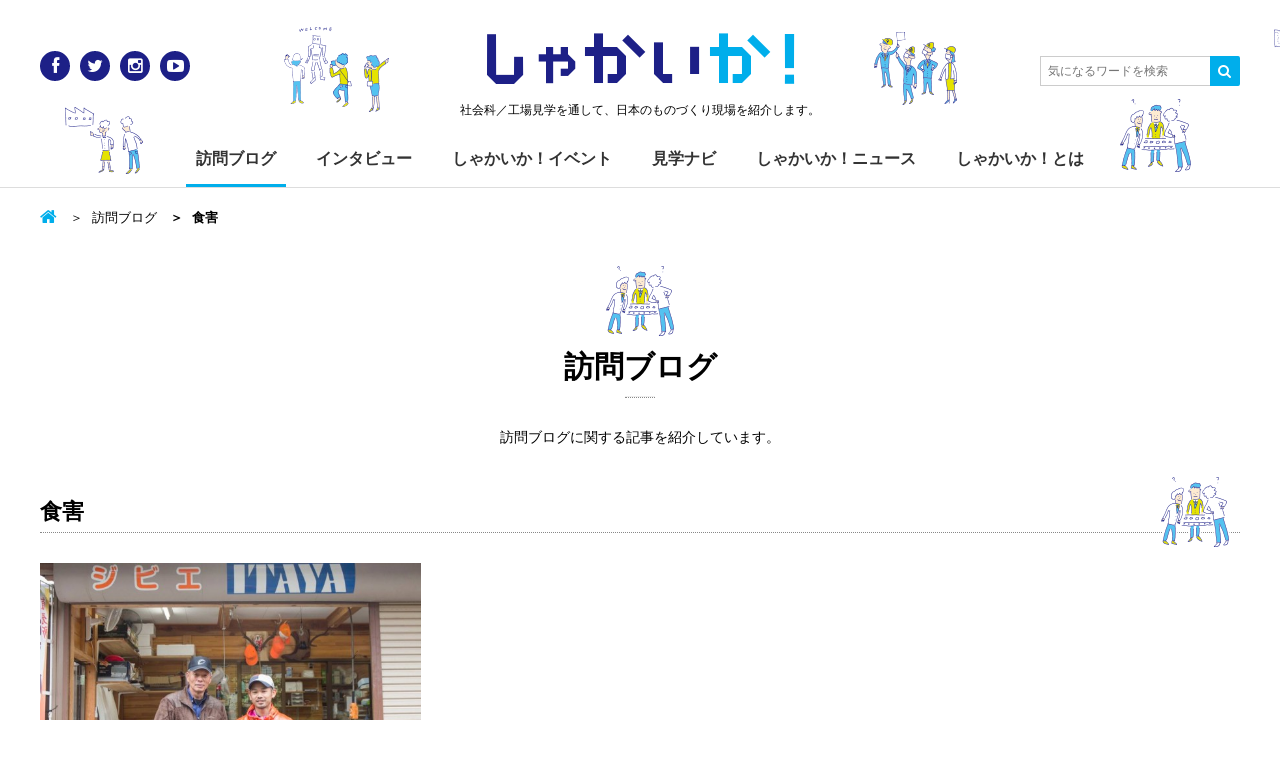

--- FILE ---
content_type: text/html; charset=UTF-8
request_url: https://www.shakaika.jp/blog/tag/%E9%A3%9F%E5%AE%B3/
body_size: 8287
content:
<!DOCTYPE html>
<html lang="ja">
<head>
<meta charset="utf-8">
<meta http-equiv="X-UA-Compatible" content="IE=Edge">
<meta name="viewport" content="width=device-width,initial-scale=1.0,minimum-scale=1.0,maximum-scale=1.0,user-scalable=no">

<title>食害 | しゃかいか！</title>
<meta name='robots' content='max-image-preview:large' />

			<!-- Facebook Pixel Code -->
			<script>
			!function(f,b,e,v,n,t,s){if(f.fbq)return;n=f.fbq=function(){n.callMethod?
			n.callMethod.apply(n,arguments):n.queue.push(arguments)};if(!f._fbq)f._fbq=n;
			n.push=n;n.loaded=!0;n.version='2.0';n.queue=[];t=b.createElement(e);t.async=!0;
			t.src=v;s=b.getElementsByTagName(e)[0];s.parentNode.insertBefore(t,s)}(window,
			document,'script','https://connect.facebook.net/en_US/fbevents.js');
			fbq('init', '' );			fbq('track', 'PageView');

			</script>
			<noscript><img height="1" width="1" style="display:none"
			src="https://www.facebook.com/tr?id=&ev=PageView&noscript=1"
			/></noscript>
			<!-- DO NOT MODIFY -->
			<!-- End Facebook Pixel Code -->

			
<!-- All in One SEO Pack 2.6 by Michael Torbert of Semper Fi Web Design[241,265] -->
<meta name="keywords"  content="6次産業,解体,食害,狩猟,猟師,猪鹿庁,郡上市,岐阜県,訪問ブログ" />

<link rel="canonical" href="https://www.shakaika.jp/blog/tag/%e9%a3%9f%e5%ae%b3/" />
<!-- /all in one seo pack -->
<link rel='dns-prefetch' href='//s0.wp.com' />
<link rel='dns-prefetch' href='//netdna.bootstrapcdn.com' />
<link rel='dns-prefetch' href='//s.w.org' />
<link rel="alternate" type="application/rss+xml" title="しゃかいか！ &raquo; フィード" href="https://www.shakaika.jp/feed/" />
<link rel="alternate" type="application/rss+xml" title="しゃかいか！ &raquo; コメントフィード" href="https://www.shakaika.jp/comments/feed/" />
<link rel="alternate" type="application/rss+xml" title="しゃかいか！ &raquo; 食害 タグのフィード" href="https://www.shakaika.jp/blog/tag/%e9%a3%9f%e5%ae%b3/feed/" />
<script type="text/javascript">
window._wpemojiSettings = {"baseUrl":"https:\/\/s.w.org\/images\/core\/emoji\/14.0.0\/72x72\/","ext":".png","svgUrl":"https:\/\/s.w.org\/images\/core\/emoji\/14.0.0\/svg\/","svgExt":".svg","source":{"concatemoji":"https:\/\/www.shakaika.jp\/wp-includes\/js\/wp-emoji-release.min.js?ver=6.0.11"}};
/*! This file is auto-generated */
!function(e,a,t){var n,r,o,i=a.createElement("canvas"),p=i.getContext&&i.getContext("2d");function s(e,t){var a=String.fromCharCode,e=(p.clearRect(0,0,i.width,i.height),p.fillText(a.apply(this,e),0,0),i.toDataURL());return p.clearRect(0,0,i.width,i.height),p.fillText(a.apply(this,t),0,0),e===i.toDataURL()}function c(e){var t=a.createElement("script");t.src=e,t.defer=t.type="text/javascript",a.getElementsByTagName("head")[0].appendChild(t)}for(o=Array("flag","emoji"),t.supports={everything:!0,everythingExceptFlag:!0},r=0;r<o.length;r++)t.supports[o[r]]=function(e){if(!p||!p.fillText)return!1;switch(p.textBaseline="top",p.font="600 32px Arial",e){case"flag":return s([127987,65039,8205,9895,65039],[127987,65039,8203,9895,65039])?!1:!s([55356,56826,55356,56819],[55356,56826,8203,55356,56819])&&!s([55356,57332,56128,56423,56128,56418,56128,56421,56128,56430,56128,56423,56128,56447],[55356,57332,8203,56128,56423,8203,56128,56418,8203,56128,56421,8203,56128,56430,8203,56128,56423,8203,56128,56447]);case"emoji":return!s([129777,127995,8205,129778,127999],[129777,127995,8203,129778,127999])}return!1}(o[r]),t.supports.everything=t.supports.everything&&t.supports[o[r]],"flag"!==o[r]&&(t.supports.everythingExceptFlag=t.supports.everythingExceptFlag&&t.supports[o[r]]);t.supports.everythingExceptFlag=t.supports.everythingExceptFlag&&!t.supports.flag,t.DOMReady=!1,t.readyCallback=function(){t.DOMReady=!0},t.supports.everything||(n=function(){t.readyCallback()},a.addEventListener?(a.addEventListener("DOMContentLoaded",n,!1),e.addEventListener("load",n,!1)):(e.attachEvent("onload",n),a.attachEvent("onreadystatechange",function(){"complete"===a.readyState&&t.readyCallback()})),(e=t.source||{}).concatemoji?c(e.concatemoji):e.wpemoji&&e.twemoji&&(c(e.twemoji),c(e.wpemoji)))}(window,document,window._wpemojiSettings);
</script>
<style type="text/css">
img.wp-smiley,
img.emoji {
	display: inline !important;
	border: none !important;
	box-shadow: none !important;
	height: 1em !important;
	width: 1em !important;
	margin: 0 0.07em !important;
	vertical-align: -0.1em !important;
	background: none !important;
	padding: 0 !important;
}
</style>
	<link rel='stylesheet' id='wp-block-library-css'  href='https://www.shakaika.jp/wp-includes/css/dist/block-library/style.min.css?ver=6.0.11' type='text/css' media='all' />
<style id='global-styles-inline-css' type='text/css'>
body{--wp--preset--color--black: #000000;--wp--preset--color--cyan-bluish-gray: #abb8c3;--wp--preset--color--white: #ffffff;--wp--preset--color--pale-pink: #f78da7;--wp--preset--color--vivid-red: #cf2e2e;--wp--preset--color--luminous-vivid-orange: #ff6900;--wp--preset--color--luminous-vivid-amber: #fcb900;--wp--preset--color--light-green-cyan: #7bdcb5;--wp--preset--color--vivid-green-cyan: #00d084;--wp--preset--color--pale-cyan-blue: #8ed1fc;--wp--preset--color--vivid-cyan-blue: #0693e3;--wp--preset--color--vivid-purple: #9b51e0;--wp--preset--gradient--vivid-cyan-blue-to-vivid-purple: linear-gradient(135deg,rgba(6,147,227,1) 0%,rgb(155,81,224) 100%);--wp--preset--gradient--light-green-cyan-to-vivid-green-cyan: linear-gradient(135deg,rgb(122,220,180) 0%,rgb(0,208,130) 100%);--wp--preset--gradient--luminous-vivid-amber-to-luminous-vivid-orange: linear-gradient(135deg,rgba(252,185,0,1) 0%,rgba(255,105,0,1) 100%);--wp--preset--gradient--luminous-vivid-orange-to-vivid-red: linear-gradient(135deg,rgba(255,105,0,1) 0%,rgb(207,46,46) 100%);--wp--preset--gradient--very-light-gray-to-cyan-bluish-gray: linear-gradient(135deg,rgb(238,238,238) 0%,rgb(169,184,195) 100%);--wp--preset--gradient--cool-to-warm-spectrum: linear-gradient(135deg,rgb(74,234,220) 0%,rgb(151,120,209) 20%,rgb(207,42,186) 40%,rgb(238,44,130) 60%,rgb(251,105,98) 80%,rgb(254,248,76) 100%);--wp--preset--gradient--blush-light-purple: linear-gradient(135deg,rgb(255,206,236) 0%,rgb(152,150,240) 100%);--wp--preset--gradient--blush-bordeaux: linear-gradient(135deg,rgb(254,205,165) 0%,rgb(254,45,45) 50%,rgb(107,0,62) 100%);--wp--preset--gradient--luminous-dusk: linear-gradient(135deg,rgb(255,203,112) 0%,rgb(199,81,192) 50%,rgb(65,88,208) 100%);--wp--preset--gradient--pale-ocean: linear-gradient(135deg,rgb(255,245,203) 0%,rgb(182,227,212) 50%,rgb(51,167,181) 100%);--wp--preset--gradient--electric-grass: linear-gradient(135deg,rgb(202,248,128) 0%,rgb(113,206,126) 100%);--wp--preset--gradient--midnight: linear-gradient(135deg,rgb(2,3,129) 0%,rgb(40,116,252) 100%);--wp--preset--duotone--dark-grayscale: url('#wp-duotone-dark-grayscale');--wp--preset--duotone--grayscale: url('#wp-duotone-grayscale');--wp--preset--duotone--purple-yellow: url('#wp-duotone-purple-yellow');--wp--preset--duotone--blue-red: url('#wp-duotone-blue-red');--wp--preset--duotone--midnight: url('#wp-duotone-midnight');--wp--preset--duotone--magenta-yellow: url('#wp-duotone-magenta-yellow');--wp--preset--duotone--purple-green: url('#wp-duotone-purple-green');--wp--preset--duotone--blue-orange: url('#wp-duotone-blue-orange');--wp--preset--font-size--small: 13px;--wp--preset--font-size--medium: 20px;--wp--preset--font-size--large: 36px;--wp--preset--font-size--x-large: 42px;}.has-black-color{color: var(--wp--preset--color--black) !important;}.has-cyan-bluish-gray-color{color: var(--wp--preset--color--cyan-bluish-gray) !important;}.has-white-color{color: var(--wp--preset--color--white) !important;}.has-pale-pink-color{color: var(--wp--preset--color--pale-pink) !important;}.has-vivid-red-color{color: var(--wp--preset--color--vivid-red) !important;}.has-luminous-vivid-orange-color{color: var(--wp--preset--color--luminous-vivid-orange) !important;}.has-luminous-vivid-amber-color{color: var(--wp--preset--color--luminous-vivid-amber) !important;}.has-light-green-cyan-color{color: var(--wp--preset--color--light-green-cyan) !important;}.has-vivid-green-cyan-color{color: var(--wp--preset--color--vivid-green-cyan) !important;}.has-pale-cyan-blue-color{color: var(--wp--preset--color--pale-cyan-blue) !important;}.has-vivid-cyan-blue-color{color: var(--wp--preset--color--vivid-cyan-blue) !important;}.has-vivid-purple-color{color: var(--wp--preset--color--vivid-purple) !important;}.has-black-background-color{background-color: var(--wp--preset--color--black) !important;}.has-cyan-bluish-gray-background-color{background-color: var(--wp--preset--color--cyan-bluish-gray) !important;}.has-white-background-color{background-color: var(--wp--preset--color--white) !important;}.has-pale-pink-background-color{background-color: var(--wp--preset--color--pale-pink) !important;}.has-vivid-red-background-color{background-color: var(--wp--preset--color--vivid-red) !important;}.has-luminous-vivid-orange-background-color{background-color: var(--wp--preset--color--luminous-vivid-orange) !important;}.has-luminous-vivid-amber-background-color{background-color: var(--wp--preset--color--luminous-vivid-amber) !important;}.has-light-green-cyan-background-color{background-color: var(--wp--preset--color--light-green-cyan) !important;}.has-vivid-green-cyan-background-color{background-color: var(--wp--preset--color--vivid-green-cyan) !important;}.has-pale-cyan-blue-background-color{background-color: var(--wp--preset--color--pale-cyan-blue) !important;}.has-vivid-cyan-blue-background-color{background-color: var(--wp--preset--color--vivid-cyan-blue) !important;}.has-vivid-purple-background-color{background-color: var(--wp--preset--color--vivid-purple) !important;}.has-black-border-color{border-color: var(--wp--preset--color--black) !important;}.has-cyan-bluish-gray-border-color{border-color: var(--wp--preset--color--cyan-bluish-gray) !important;}.has-white-border-color{border-color: var(--wp--preset--color--white) !important;}.has-pale-pink-border-color{border-color: var(--wp--preset--color--pale-pink) !important;}.has-vivid-red-border-color{border-color: var(--wp--preset--color--vivid-red) !important;}.has-luminous-vivid-orange-border-color{border-color: var(--wp--preset--color--luminous-vivid-orange) !important;}.has-luminous-vivid-amber-border-color{border-color: var(--wp--preset--color--luminous-vivid-amber) !important;}.has-light-green-cyan-border-color{border-color: var(--wp--preset--color--light-green-cyan) !important;}.has-vivid-green-cyan-border-color{border-color: var(--wp--preset--color--vivid-green-cyan) !important;}.has-pale-cyan-blue-border-color{border-color: var(--wp--preset--color--pale-cyan-blue) !important;}.has-vivid-cyan-blue-border-color{border-color: var(--wp--preset--color--vivid-cyan-blue) !important;}.has-vivid-purple-border-color{border-color: var(--wp--preset--color--vivid-purple) !important;}.has-vivid-cyan-blue-to-vivid-purple-gradient-background{background: var(--wp--preset--gradient--vivid-cyan-blue-to-vivid-purple) !important;}.has-light-green-cyan-to-vivid-green-cyan-gradient-background{background: var(--wp--preset--gradient--light-green-cyan-to-vivid-green-cyan) !important;}.has-luminous-vivid-amber-to-luminous-vivid-orange-gradient-background{background: var(--wp--preset--gradient--luminous-vivid-amber-to-luminous-vivid-orange) !important;}.has-luminous-vivid-orange-to-vivid-red-gradient-background{background: var(--wp--preset--gradient--luminous-vivid-orange-to-vivid-red) !important;}.has-very-light-gray-to-cyan-bluish-gray-gradient-background{background: var(--wp--preset--gradient--very-light-gray-to-cyan-bluish-gray) !important;}.has-cool-to-warm-spectrum-gradient-background{background: var(--wp--preset--gradient--cool-to-warm-spectrum) !important;}.has-blush-light-purple-gradient-background{background: var(--wp--preset--gradient--blush-light-purple) !important;}.has-blush-bordeaux-gradient-background{background: var(--wp--preset--gradient--blush-bordeaux) !important;}.has-luminous-dusk-gradient-background{background: var(--wp--preset--gradient--luminous-dusk) !important;}.has-pale-ocean-gradient-background{background: var(--wp--preset--gradient--pale-ocean) !important;}.has-electric-grass-gradient-background{background: var(--wp--preset--gradient--electric-grass) !important;}.has-midnight-gradient-background{background: var(--wp--preset--gradient--midnight) !important;}.has-small-font-size{font-size: var(--wp--preset--font-size--small) !important;}.has-medium-font-size{font-size: var(--wp--preset--font-size--medium) !important;}.has-large-font-size{font-size: var(--wp--preset--font-size--large) !important;}.has-x-large-font-size{font-size: var(--wp--preset--font-size--x-large) !important;}
</style>
<link rel='stylesheet' id='contact-form-7-css'  href='https://www.shakaika.jp/wp-content/plugins/contact-form-7/includes/css/styles.css?ver=4.7' type='text/css' media='all' />
<link rel='stylesheet' id='base-css'  href='https://www.shakaika.jp/wp-content/themes/shakaika-2016/assets/css/style.css' type='text/css' media='all' />
<link rel='stylesheet' id='font-css'  href='//netdna.bootstrapcdn.com/font-awesome/4.0.3/css/font-awesome.min.css' type='text/css' media='all' />
<link rel='stylesheet' id='jetpack-widget-social-icons-styles-css'  href='https://www.shakaika.jp/wp-content/plugins/jetpack/modules/widgets/social-icons/social-icons.css?ver=20170506' type='text/css' media='all' />
<link rel='stylesheet' id='jetpack_css-css'  href='https://www.shakaika.jp/wp-content/plugins/jetpack/css/jetpack.css?ver=6.1.5' type='text/css' media='all' />
<script type='text/javascript' src='https://www.shakaika.jp/wp-includes/js/jquery/jquery.min.js?ver=3.6.0' id='jquery-core-js'></script>
<script type='text/javascript' src='https://www.shakaika.jp/wp-includes/js/jquery/jquery-migrate.min.js?ver=3.3.2' id='jquery-migrate-js'></script>
<link rel="https://api.w.org/" href="https://www.shakaika.jp/wp-json/" /><link rel="alternate" type="application/json" href="https://www.shakaika.jp/wp-json/wp/v2/tags/936" /><link rel="EditURI" type="application/rsd+xml" title="RSD" href="https://www.shakaika.jp/xmlrpc.php?rsd" />
<link rel="wlwmanifest" type="application/wlwmanifest+xml" href="https://www.shakaika.jp/wp-includes/wlwmanifest.xml" /> 
<script type="text/javascript">
	window._se_plugin_version = '8.1.9';
</script>

<link rel='dns-prefetch' href='//v0.wordpress.com'/>
<style type='text/css'>img#wpstats{display:none}</style><style>.simplemap img{max-width:none !important;padding:0 !important;margin:0 !important;}.staticmap,.staticmap img{max-width:100% !important;height:auto !important;}.simplemap .simplemap-content{display:none;}</style>
<script>var google_map_api_key = "AIzaSyAWkED5XTrdIcqIu-dz1bywzfDNSEdwtj4";</script>
<!-- BEGIN: WP Social Bookmarking Light HEAD -->


<script>
    (function (d, s, id) {
        var js, fjs = d.getElementsByTagName(s)[0];
        if (d.getElementById(id)) return;
        js = d.createElement(s);
        js.id = id;
        js.src = "//connect.facebook.net/ja_JP/sdk.js#xfbml=1&version=v2.7";
        fjs.parentNode.insertBefore(js, fjs);
    }(document, 'script', 'facebook-jssdk'));
</script>

<style type="text/css">
    .wp_social_bookmarking_light{
    border: 0 !important;
    width: 100%;
    max-width: 430px;
    margin: 0 auto;
}
.wp_social_bookmarking_light div{
    float: left !important;
    border: 0 !important;
    padding: 0 !important;
    margin: 0 5px 0px 0 !important;
    min-height: 30px !important;
    line-height: 18px !important;
    text-indent: 0 !important;
}
.wp_social_bookmarking_light img{
    border: 0 !important;
    padding: 0;
    margin: 0;
    vertical-align: top !important;
}
.wp_social_bookmarking_light_clear{
    clear: both !important;
}
#fb-root{
    display: none;
}
.wsbl_twitter{
    width: 80px;
}
.wsbl_facebook_like iframe{
    max-width: none !important;
}
.wsbl_pinterest a{
    border: 0px !important;
}
</style>
<!-- END: WP Social Bookmarking Light HEAD -->
<meta name="msapplication-tileimage" content="https://www.shakaika.jp/wp-content/themes/shakaika-2016/assets/img/touch_icon.png">
<link rel="icon" href="https://www.shakaika.jp/wp-content/themes/shakaika-2016/assets/img/favicon.png" sizes="32x32">
<link rel="icon" href="https://www.shakaika.jp/wp-content/themes/shakaika-2016/assets/img/touch_icon.png" sizes="192x192">
<link rel="apple-touch-icon-precomposed" href="https://www.shakaika.jp/wp-content/themes/shakaika-2016/assets/img/touch_icon.png">
<script>
  (function(i,s,o,g,r,a,m){i['GoogleAnalyticsObject']=r;i[r]=i[r]||function(){
  (i[r].q=i[r].q||[]).push(arguments)},i[r].l=1*new Date();a=s.createElement(o),
  m=s.getElementsByTagName(o)[0];a.async=1;a.src=g;m.parentNode.insertBefore(a,m)
  })(window,document,'script','//www.google-analytics.com/analytics.js','ga');

  ga('create', 'UA-56537022-1', 'auto');
  ga('send', 'pageview');

</script>
</head>

<body class="archive tag tag-936 archive-blog">
<div id="fb-root"></div>
<script>(function(d, s, id) {
  var js, fjs = d.getElementsByTagName(s)[0];
  if (d.getElementById(id)) return;
  js = d.createElement(s); js.id = id;
  js.src = "//connect.facebook.net/ja_JP/sdk.js#xfbml=1&version=v2.5&appId=848896638483464";
  fjs.parentNode.insertBefore(js, fjs);
}(document, 'script', 'facebook-jssdk'));</script>

<div id="wrap">
<!-- =====Header====== -->
<header id="header">
<div class="inner">
  <p class="siteLogo"><a href="/">しゃかい<span class="deco">か！</span></a></p>      <p class="siteDescription">社会科／工場見学を通して、日本のものづくり現場を紹介します。</p>
    <a class="menuBtn toggleBtn" href=""><span></span></a>
  <div class="menuList toggleArea">
    <ul id="globalNav">
      <li><a href="/blog/">訪問ブログ</a></li>
      <li><a href="/interview/">インタビュー</a></li>
      <li><a href="/event/">しゃかいか！イベント</a></li>
      <li><a href="/navi/">見学ナビ</a></li>
      <li><a href="/news/">しゃかいか！ニュース</a></li>
      <li><a href="/about/">しゃかいか！とは</a></li>
    </ul>
    <ul class="socialLink clearfix">
      <li class="socialLink_ico"><a href="https://www.facebook.com/shakaika.jp" target="_blank" title="Facebook" class="facebook"><i class="fa fa-facebook"></i></a></li>
      <li class="socialLink_ico"><a href="https://twitter.com/shakaika_jp" target="_blank" title="Twitter" class="twitter"><i class="fa fa-twitter"></i></a></li>
      <li class="socialLink_ico"><a href="http://instagram.com/shakaika.jp/" target="_blank" title="Instagram" class="instagram"><i class="fa fa-instagram"></i></a></li>
      <li class="socialLink_ico"><a href="https://www.youtube.com/user/shakaikajp" target="_blank" title="YouTube" class="youtube"><i class="fa fa-youtube-play"></i></a></li>
    </ul>
  </div><!-- /.menuArea -->

  <a class="searchBtn toggleBtn" href=""><i class="fa fa-search" title="Search"></i></a>
  <div class="searchForm toggleArea">
    <form action="https://www.shakaika.jp/">
      <input class="searchForm_text" type="text" placeholder="気になるワードを検索" value="" name="s" id="s">
      <input type="hidden" name="post_type[]" value="post">
      <input type="hidden" name="post_type[]" value="navi">
      <input type="hidden" name="post_type[]" value="news">
      <input type="hidden" name="post_type[]" value="event">
      <input type="hidden" name="post_type[]" value="interview">
      <button class="searchForm_submit" type="submit"><i class="fa fa-search"></i></button>
    </form>
  </div><!-- /.searchForm -->
</div>
</header>
<!-- ==== /Header==== -->




<main id="container" class="clearfix">
  <div class="inner">
    <div id="contents">
  <ul class="breadcrumb">
    <li class="breadcrumb_home"><a href="https://www.shakaika.jp/"></a></li>

          <li><a href="/blog/">訪問ブログ</a></li>
    
          <li class="breadcrumb-active">食害</li>
      </ul>
    <h1 class="title-l-char"><a href="/blog/">訪問ブログ</a> </h1>
  <p class="pageDescription">訪問ブログに関する記事を紹介しています。</p>

      <p class="title-m-char">食害</p>
  


  <div class="cards-blog">
    <article class="card">
  <a href="https://www.shakaika.jp/blog/12814/inoshikachou02_gujo/">
    <img width="585" height="382" src="https://www.shakaika.jp/wp-content/plugins/jetpack/modules/lazy-images/images/1x1.trans.gif" class="card_thumbnail wp-post-image" alt="" data-lazy-src="https://www.shakaika.jp/wp-content/uploads/2016/02/12719377_761920997271550_6702849043428349537_o-585x382.jpg" data-lazy-srcset="https://www.shakaika.jp/wp-content/uploads/2016/02/12719377_761920997271550_6702849043428349537_o-585x382.jpg 585w, https://www.shakaika.jp/wp-content/uploads/2016/02/12719377_761920997271550_6702849043428349537_o-790x516.jpg 790w" data-lazy-sizes="(max-width: 585px) 100vw, 585px" />
        <div class="post_head">
      <time datetime="2016-02-29" class="card_date">2016年02月29日</time>
          </div>
    
    <h3 class="card_title">里山を守る、お肉を活用する、ツアーを作る、ケモノの職人たち 猪鹿庁（けもの塾合宿 その2）</h3>

        <ul class="card_meta">
      <li class="label_parent">訪問ブログ</li>

              <li class="label">中部地方</li>
              <li class="label">岐阜県</li>
          </ul>
  </a>
</article>
  </div>
  <div class="searchNav searchNav-category">
<h3 class="searchNav_title"><a href="/blog/?area=index">地域から探す</a></h3><ul class="searchNav-category_list clearfix">	<li class="cat-item cat-item-830"><a href="https://www.shakaika.jp/blog/area/hokkaido/">北海道</a>
</li>
	<li class="cat-item cat-item-831"><a href="https://www.shakaika.jp/blog/area/tohoku/">東北地方</a>
</li>
	<li class="cat-item cat-item-832"><a href="https://www.shakaika.jp/blog/area/kanto/">関東地方</a>
</li>
	<li class="cat-item cat-item-833"><a href="https://www.shakaika.jp/blog/area/chubu/">中部地方</a>
</li>
	<li class="cat-item cat-item-834"><a href="https://www.shakaika.jp/blog/area/kinki/">近畿地方</a>
</li>
	<li class="cat-item cat-item-835"><a href="https://www.shakaika.jp/blog/area/chugoku/">中国地方</a>
</li>
	<li class="cat-item cat-item-836"><a href="https://www.shakaika.jp/blog/area/shikoku/">四国地方</a>
</li>
	<li class="cat-item cat-item-837"><a href="https://www.shakaika.jp/blog/area/kyushu/">九州・沖縄地方</a>
</li>
	<li class="cat-item cat-item-838"><a href="https://www.shakaika.jp/blog/area/overseas/">海外</a>
</li>
</ul></div>


  <div class="searchNav searchNav-tags">
    <h3 class="searchNav_title">キーワードから探す</h3>
    <div class="searchNav-tags_list">
      <span class="label_tag"><a href="https://www.shakaika.jp/blog/tag/%e7%94%ba%e5%b7%a5%e5%a0%b4/" class="tag-cloud-link tag-link-12 tag-link-position-1" style="font-size: 1.3rem;" aria-label="町工場 (6個の項目)">町工場</a></span><span class="label_tag"><a href="https://www.shakaika.jp/blog/tag/%e7%a5%9e%e5%a5%88%e5%b7%9d%e7%9c%8c/" class="tag-cloud-link tag-link-28 tag-link-position-2" style="font-size: 1.3rem;" aria-label="神奈川県 (4個の項目)">神奈川県</a></span><span class="label_tag"><a href="https://www.shakaika.jp/blog/tag/maker-faire/" class="tag-cloud-link tag-link-60 tag-link-position-3" style="font-size: 1.3rem;" aria-label="Maker Faire (2個の項目)">Maker Faire</a></span><span class="label_tag"><a href="https://www.shakaika.jp/blog/tag/%e8%96%a9%e6%91%a9%e5%88%87%e5%ad%90/" class="tag-cloud-link tag-link-177 tag-link-position-4" style="font-size: 1.3rem;" aria-label="薩摩切子 (1個の項目)">薩摩切子</a></span><span class="label_tag"><a href="https://www.shakaika.jp/blog/tag/%e5%ae%b6%e5%85%b7%e8%81%b7%e4%ba%ba/" class="tag-cloud-link tag-link-159 tag-link-position-5" style="font-size: 1.3rem;" aria-label="家具職人 (1個の項目)">家具職人</a></span><span class="label_tag"><a href="https://www.shakaika.jp/blog/tag/%e7%9b%ae%e7%b4%b0%e9%87%9d/" class="tag-cloud-link tag-link-126 tag-link-position-6" style="font-size: 1.3rem;" aria-label="目細針 (1個の項目)">目細針</a></span><span class="label_tag"><a href="https://www.shakaika.jp/blog/tag/%e5%8a%a0%e8%b3%80%e5%8f%8b%e7%a6%85/" class="tag-cloud-link tag-link-109 tag-link-position-7" style="font-size: 1.3rem;" aria-label="加賀友禅 (1個の項目)">加賀友禅</a></span><span class="label_tag"><a href="https://www.shakaika.jp/blog/tag/%e3%81%82%e3%82%93%e3%81%93/" class="tag-cloud-link tag-link-93 tag-link-position-8" style="font-size: 1.3rem;" aria-label="あんこ (1個の項目)">あんこ</a></span><span class="label_tag"><a href="https://www.shakaika.jp/blog/tag/kibidango/" class="tag-cloud-link tag-link-76 tag-link-position-9" style="font-size: 1.3rem;" aria-label="kibidango (1個の項目)">kibidango</a></span><span class="label_tag"><a href="https://www.shakaika.jp/blog/tag/%e6%98%8e%e7%9f%b3%e6%b5%b7%e5%b3%a1%e5%a4%a7%e6%a9%8b/" class="tag-cloud-link tag-link-44 tag-link-position-10" style="font-size: 1.3rem;" aria-label="明石海峡大橋 (1個の項目)">明石海峡大橋</a></span>    </div>
  </div>


  <p class="archiveNav back"><a href="/blog/" class="btn btn-large btn-back">訪問ブログ一覧へもどる</a></p>
    </div><!-- /#contents -->
  </div>
</main>
<!-- ==== /Container==== -->

<!-- =====Footer====== -->
<footer id="footer">
  <div class="footerUtility">
  <div class="inner">
    <div class="navArea clearfix">
      <div class="navArea_logo">
        <p class="siteLogo"><a href="/">しゃかい<span class="deco">か！</span></a></p>
        <p class="siteDescription">社会科／工場見学を通して、<br>日本のものづくり現場を紹介します。</p>
      </div>
      <ul class="navArea_list">
        <li><a href="/blog/">訪問ブログ</a></li>
        <li><a href="/interview/">インタビュー</a></li>
        <li><a href="/event/">しゃかいか！イベント</a></li>
        <li><a href="/navi/">見学ナビ</a></li>
        <li><a href="/news/">しゃかいか！ニュース</a></li>
        <li><a href="/about/">しゃかいか！とは</a></li>
      </ul>
    </div><!-- /.navArea -->

    <div class="snsArea clearfix">
      <!--<div class="snsArea_box fb">
        <div class="fb-page" data-href="https://www.facebook.com/shakaika.jp/" data-tabs="timeline" data-width="345" data-height="200" data-small-header="false" data-adapt-container-width="true" data-hide-cover="false" data-show-facepile="true"><div class="fb-xfbml-parse-ignore"><blockquote cite="https://www.facebook.com/shakaika.jp/"><a href="https://www.facebook.com/shakaika.jp/">しゃかいか！</a></blockquote></div></div>-->
      </div><!-- /.snsArea_box -->
      <div class="snsArea_box tw">
        <a class="twitter-timeline" href="https://twitter.com/shakaika_jp" data-widget-id="532482030546583552" width="345" height="200">@shakaika_jpさんのツイート</a>
        <script>!function(d,s,id){var js,fjs=d.getElementsByTagName(s)[0],p=/^http:/.test(d.location)?'http':'https';if(!d.getElementById(id)){js=d.createElement(s);js.id=id;js.src=p+"://platform.twitter.com/widgets.js";fjs.parentNode.insertBefore(js,fjs);}}(document,"script","twitter-wjs");</script>
      </div><!-- /.snsArea_box -->
    </div><!-- /.snsArea -->
  </div>
  </div><!-- /.footerUtility -->

  <div class="footerAbout">
  <div class="inner">
    <ul class="footerAbout_link">
      <li><a href="/inquiry/">お問い合わせ</a></li>
      <li><a href="/about/#company">運営会社</a></li>
      <li><a href="/privacy/">プライバシーポリシー</a></li>
    </ul>
    <p class="footerAbout_copyright">
      <small>&copy; <a href="https://www.shakaika.jp">shakaika</a>. all rights reserved.</small>
    </p>
  </div>
  </div><!-- /.footerAbout -->

</footer>
<!-- ==== /Footer==== -->
</div><!-- /#wrap -->

	<div style="display:none">
	</div>

<!-- BEGIN: WP Social Bookmarking Light FOOTER -->
    <script>!function(d,s,id){var js,fjs=d.getElementsByTagName(s)[0],p=/^http:/.test(d.location)?'http':'https';if(!d.getElementById(id)){js=d.createElement(s);js.id=id;js.src=p+'://platform.twitter.com/widgets.js';fjs.parentNode.insertBefore(js,fjs);}}(document, 'script', 'twitter-wjs');</script>


<!-- END: WP Social Bookmarking Light FOOTER -->
<script type='text/javascript' src='https://www.shakaika.jp/wp-content/plugins/contact-form-7/includes/js/jquery.form.min.js?ver=3.51.0-2014.06.20' id='jquery-form-js'></script>
<script type='text/javascript' id='contact-form-7-js-extra'>
/* <![CDATA[ */
var _wpcf7 = {"recaptcha":{"messages":{"empty":"\u3042\u306a\u305f\u304c\u30ed\u30dc\u30c3\u30c8\u3067\u306f\u306a\u3044\u3053\u3068\u3092\u8a3c\u660e\u3057\u3066\u304f\u3060\u3055\u3044\u3002"}}};
/* ]]> */
</script>
<script type='text/javascript' src='https://www.shakaika.jp/wp-content/plugins/contact-form-7/includes/js/scripts.js?ver=4.7' id='contact-form-7-js'></script>
<script type='text/javascript' src='https://s0.wp.com/wp-content/js/devicepx-jetpack.js?ver=202603' id='devicepx-js'></script>
<script type='text/javascript' src='https://www.shakaika.jp/wp-content/themes/shakaika-2016/assets/js/script.js' id='js-common-js'></script>
<script type='text/javascript' src='https://www.shakaika.jp/wp-content/plugins/jetpack/_inc/build/lazy-images/js/lazy-images.min.js?ver=6.1.5' id='jetpack-lazy-images-js'></script>
<script type='text/javascript' id='fca_pc_client_js-js-extra'>
/* <![CDATA[ */
var fcaPcEvents = [];
var fcaPcDebug = {"debug":""};
var fcaPcPost = {"title":"\u91cc\u5c71\u3092\u5b88\u308b\u3001\u304a\u8089\u3092\u6d3b\u7528\u3059\u308b\u3001\u30c4\u30a2\u30fc\u3092\u4f5c\u308b\u3001\u30b1\u30e2\u30ce\u306e\u8077\u4eba\u305f\u3061 \u732a\u9e7f\u5e81\uff08\u3051\u3082\u306e\u587e\u5408\u5bbf \u305d\u306e2\uff09","type":"post","id":"12814","categories":["\u8a2a\u554f\u30d6\u30ed\u30b0"],"utm_support":"","user_parameters":"","edd_delay":"0","woo_delay":"0","edd_enabled":"","woo_enabled":"","video_enabled":""};
/* ]]> */
</script>
<script type='text/javascript' src='https://www.shakaika.jp/wp-content/plugins/facebook-conversion-pixel/pixel-cat.min.js?ver=2.5.6' id='fca_pc_client_js-js'></script>
<script type='text/javascript' src='https://www.shakaika.jp/wp-content/plugins/facebook-conversion-pixel/video.compiled.js?ver=6.0.11' id='fca_pc_video_js-js'></script>
<script type='text/javascript' src='https://stats.wp.com/e-202603.js' async='async' defer='defer'></script>
<script type='text/javascript'>
	_stq = window._stq || [];
	_stq.push([ 'view', {v:'ext',j:'1:6.1.5',blog:'104193997',post:'0',tz:'9',srv:'www.shakaika.jp'} ]);
	_stq.push([ 'clickTrackerInit', '104193997', '0' ]);
</script>

</body>
</html>
